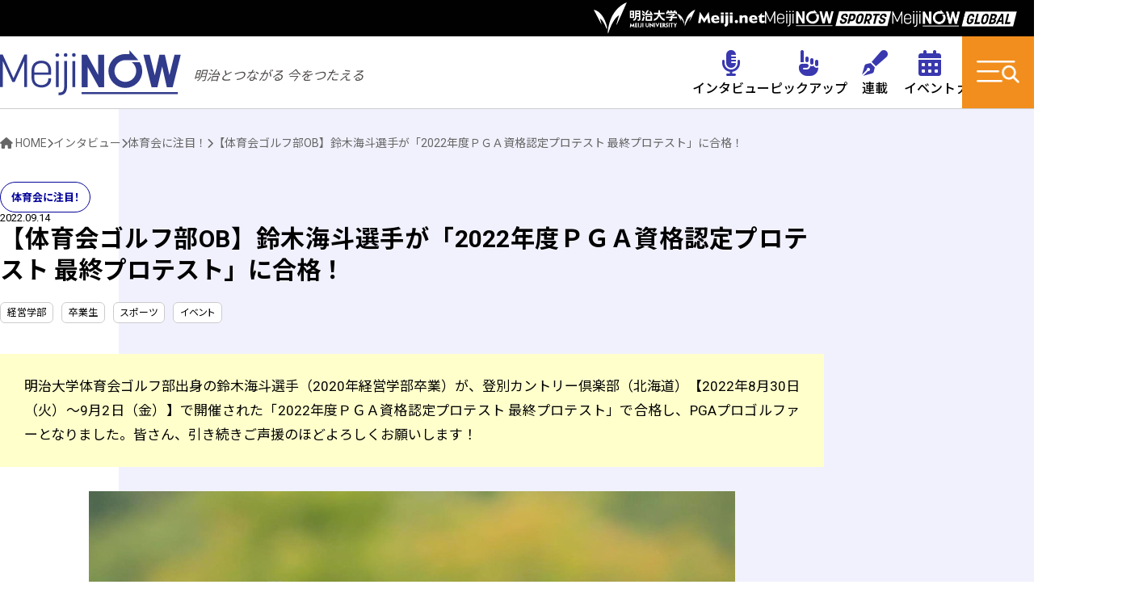

--- FILE ---
content_type: text/html; charset=UTF-8
request_url: https://meijinow.jp/activity/club/75672
body_size: 42250
content:
<!DOCTYPE html>
<html lang="ja">
<head>
<!-- Google Tag Manager -->
<script>(function(w,d,s,l,i){w[l]=w[l]||[];w[l].push({'gtm.start':
new Date().getTime(),event:'gtm.js'});var f=d.getElementsByTagName(s)[0],
j=d.createElement(s),dl=l!='dataLayer'?'&l='+l:'';j.async=true;j.src=
'https://www.googletagmanager.com/gtm.js?id='+i+dl;f.parentNode.insertBefore(j,f);
})(window,document,'script','dataLayer','GTM-P56ZH8C');</script>
<!-- End Google Tag Manager -->
    <meta charset="utf-8">
    <meta name="viewport" content="width=device-width,initial-scale=1,viewport-fit=cover">
    <meta name="keywords" content="meiji now">
    <meta name="description" content="明治大学が運営する情報サイト「Meiji NOW」。幅広く活動する明大生の「今」や、大学ニュース、卒業生の活躍などをお伝えします。">

    <!-- Favicon -->
    <link rel="icon" sizes="any" href="/favicon.ico">
    <link rel="apple-touch-icon" sizes="180x180" href="/apple-touch-icon.png">
    <!-- Stylesheet -->
    <link rel="stylesheet" href="https://use.fontawesome.com/releases/v6.4.2/css/all.css">
    <link rel="stylesheet" href="/assets_meijinow/css/swiper-bundle.css" media="screen and (max-width:768px)">
    <link rel="stylesheet" href="/assets_meijinow/css/style.css?20251119" type="text/css" media="all">

    <!-- OGP -->
	<meta property="og:type"        content="article">
	    <meta property="og:locale"      content="ja_JP">

    <meta property="og:description" content="明治大学が運営する情報サイト「Meiji NOW」。幅広く活動する明大生の「今」や、大学ニュース、卒業生の活躍などをお伝えします。">
						<meta property="og:url"         content="https://meijinow.jp/activity/club/75672">
			
            <meta property="og:title"       content="【体育会ゴルフ部OB】鈴木海斗選手が「2022年度ＰＧＡ資格認定プロテスト 最終プロテスト」に合格！ ｜明治大学">
        <meta property="og:image"       content="https://meijinow.jp/wp-content/uploads/2022/09/sports108_04.jpg">
        <meta property="og:site_name"   content="Meiji NOW　明治大学の情報サイト｜明治大学">
    <meta name="twitter:card" content="summary_large_image">
						<link rel="canonical" href="https://meijinow.jp/activity/club/75672">
			

    <title>【体育会ゴルフ部OB】鈴木海斗選手が「2022年度ＰＧＡ資格認定プロテスト 最終プロテスト」に合格！ | Meiji NOW</title>
<meta name='robots' content='max-image-preview:large' />
	<style>img:is([sizes="auto" i], [sizes^="auto," i]) { contain-intrinsic-size: 3000px 1500px }</style>
	<script type="text/javascript" id="wpp-js" src="https://meijinow.jp/wp-content/plugins/wordpress-popular-posts/assets/js/wpp.min.js?ver=7.2.0" data-sampling="0" data-sampling-rate="100" data-api-url="https://meijinow.jp/wp-json/wordpress-popular-posts" data-post-id="75672" data-token="4551f73604" data-lang="0" data-debug="0"></script>
<script type="text/javascript">
/* <![CDATA[ */
window._wpemojiSettings = {"baseUrl":"https:\/\/s.w.org\/images\/core\/emoji\/15.0.3\/72x72\/","ext":".png","svgUrl":"https:\/\/s.w.org\/images\/core\/emoji\/15.0.3\/svg\/","svgExt":".svg","source":{"concatemoji":"https:\/\/meijinow.jp\/wp-includes\/js\/wp-emoji-release.min.js?ver=6.7.1"}};
/*! This file is auto-generated */
!function(i,n){var o,s,e;function c(e){try{var t={supportTests:e,timestamp:(new Date).valueOf()};sessionStorage.setItem(o,JSON.stringify(t))}catch(e){}}function p(e,t,n){e.clearRect(0,0,e.canvas.width,e.canvas.height),e.fillText(t,0,0);var t=new Uint32Array(e.getImageData(0,0,e.canvas.width,e.canvas.height).data),r=(e.clearRect(0,0,e.canvas.width,e.canvas.height),e.fillText(n,0,0),new Uint32Array(e.getImageData(0,0,e.canvas.width,e.canvas.height).data));return t.every(function(e,t){return e===r[t]})}function u(e,t,n){switch(t){case"flag":return n(e,"\ud83c\udff3\ufe0f\u200d\u26a7\ufe0f","\ud83c\udff3\ufe0f\u200b\u26a7\ufe0f")?!1:!n(e,"\ud83c\uddfa\ud83c\uddf3","\ud83c\uddfa\u200b\ud83c\uddf3")&&!n(e,"\ud83c\udff4\udb40\udc67\udb40\udc62\udb40\udc65\udb40\udc6e\udb40\udc67\udb40\udc7f","\ud83c\udff4\u200b\udb40\udc67\u200b\udb40\udc62\u200b\udb40\udc65\u200b\udb40\udc6e\u200b\udb40\udc67\u200b\udb40\udc7f");case"emoji":return!n(e,"\ud83d\udc26\u200d\u2b1b","\ud83d\udc26\u200b\u2b1b")}return!1}function f(e,t,n){var r="undefined"!=typeof WorkerGlobalScope&&self instanceof WorkerGlobalScope?new OffscreenCanvas(300,150):i.createElement("canvas"),a=r.getContext("2d",{willReadFrequently:!0}),o=(a.textBaseline="top",a.font="600 32px Arial",{});return e.forEach(function(e){o[e]=t(a,e,n)}),o}function t(e){var t=i.createElement("script");t.src=e,t.defer=!0,i.head.appendChild(t)}"undefined"!=typeof Promise&&(o="wpEmojiSettingsSupports",s=["flag","emoji"],n.supports={everything:!0,everythingExceptFlag:!0},e=new Promise(function(e){i.addEventListener("DOMContentLoaded",e,{once:!0})}),new Promise(function(t){var n=function(){try{var e=JSON.parse(sessionStorage.getItem(o));if("object"==typeof e&&"number"==typeof e.timestamp&&(new Date).valueOf()<e.timestamp+604800&&"object"==typeof e.supportTests)return e.supportTests}catch(e){}return null}();if(!n){if("undefined"!=typeof Worker&&"undefined"!=typeof OffscreenCanvas&&"undefined"!=typeof URL&&URL.createObjectURL&&"undefined"!=typeof Blob)try{var e="postMessage("+f.toString()+"("+[JSON.stringify(s),u.toString(),p.toString()].join(",")+"));",r=new Blob([e],{type:"text/javascript"}),a=new Worker(URL.createObjectURL(r),{name:"wpTestEmojiSupports"});return void(a.onmessage=function(e){c(n=e.data),a.terminate(),t(n)})}catch(e){}c(n=f(s,u,p))}t(n)}).then(function(e){for(var t in e)n.supports[t]=e[t],n.supports.everything=n.supports.everything&&n.supports[t],"flag"!==t&&(n.supports.everythingExceptFlag=n.supports.everythingExceptFlag&&n.supports[t]);n.supports.everythingExceptFlag=n.supports.everythingExceptFlag&&!n.supports.flag,n.DOMReady=!1,n.readyCallback=function(){n.DOMReady=!0}}).then(function(){return e}).then(function(){var e;n.supports.everything||(n.readyCallback(),(e=n.source||{}).concatemoji?t(e.concatemoji):e.wpemoji&&e.twemoji&&(t(e.twemoji),t(e.wpemoji)))}))}((window,document),window._wpemojiSettings);
/* ]]> */
</script>
<script type="text/javascript" src="https://meijinow.jp/wp-includes/js/jquery/jquery.min.js?ver=3.7.1" id="jquery-core-js"></script>
<script type="text/javascript" src="https://meijinow.jp/wp-includes/js/jquery/jquery-migrate.min.js?ver=3.4.1" id="jquery-migrate-js"></script>
<script type="text/javascript" src="https://meijinow.jp/wp-content/plugins/simple-tags/assets/frontend/js/frontend.js?ver=3.28.1" id="taxopress-frontend-js-js"></script>
            <style id="wpp-loading-animation-styles">@-webkit-keyframes bgslide{from{background-position-x:0}to{background-position-x:-200%}}@keyframes bgslide{from{background-position-x:0}to{background-position-x:-200%}}.wpp-widget-block-placeholder,.wpp-shortcode-placeholder{margin:0 auto;width:60px;height:3px;background:#dd3737;background:linear-gradient(90deg,#dd3737 0%,#571313 10%,#dd3737 100%);background-size:200% auto;border-radius:3px;-webkit-animation:bgslide 1s infinite linear;animation:bgslide 1s infinite linear}</style>
            <!--	<style>
	.article_card_tag{
		margin: 0 2px 2px 0;
	}
	</style>-->
</head>
<body>
<!-- Google Tag Manager (noscript) -->
<noscript><iframe src="https://www.googletagmanager.com/ns.html?id=GTM-P56ZH8C"
height="0" width="0" style="display:none;visibility:hidden"></iframe></noscript>
<!-- End Google Tag Manager (noscript) -->
<header>
    <ul class="header_upper">
        <li>
            <a href="https://www.meiji.ac.jp/" rel="external">
                <picture>
                    <source srcset="/assets_meijinow/images/logo/header_logo_meiji.svg" width="57.6" media="(max-width: 768px)">
                    <img src="/assets_meijinow/images/logo/header_logo_meiji.svg" alt="明治大学">
                </picture>
            </a>
        </li>
        <li>
            <a href="https://www.meiji.net/" rel="external">
                <picture>
                    <source srcset="/assets_meijinow/images/logo/header_logo_meijinet.svg" width="62" media="(max-width: 768px)">
                    <img src="/assets_meijinow/images/logo/header_logo_meijinet.svg" alt="Meiji.net">
                </picture>
            </a>
        </li>
        <li>
            <a href="/sports" target="_blank">
                <picture>
                    <source srcset="/assets_meijinow/images/logo/header_logo_meijinow_sports.svg" width="86.4" media="(max-width: 768px)">
                    <img src="/assets_meijinow/images/logo/header_logo_meijinow_sports.svg" alt="MeijiNOW SPORTS">
                </picture>
            </a>
        </li>
        <li>
            <a href="/global" target="_blank">
                <picture>
                    <source srcset="/assets_meijinow/images/logo/header_logo_meijinow_global.svg" width="89.1" media="(max-width: 768px)">
                    <img src="/assets_meijinow/images/logo/header_logo_meijinow_global.svg" alt="MeijiNOW GLOBAL">
                </picture>
            </a>
        </li>
    </ul>
    <div class="header_lower">
    <h1><a href="/"><span>Meiji NOW　明治とつながる 今をつたえる。</span></a></h1>
    <ul class="header_nav">
        <li class="header_nav_main"><a href="/nav/g-interview"><i class="fa-solid fa-microphone-lines"></i><span>インタビュー</span></a>
            <div class="submenu">
                <div class="submenu_inner">
                    <ul class="g-interview-links">
						<li><a href="/activity/meijing">Meijing</a></li>
                        <li><a href="https://meijinow.jp/./article/konohito">この人に聞く</a></li><li><a href="https://meijinow.jp/./article/ikiru">ここに生きる</a></li><li><a href="https://meijinow.jp/./study/school">ガクブ探訪</a></li><li><a href="https://meijinow.jp/./study/seminar">ようこそ研究室へ</a></li><li><a href="https://meijinow.jp/./study/certification">資格取得体験記</a></li><li><a href="https://meijinow.jp/./study/exam">受験体験記</a></li><li><a href="https://meijinow.jp/./abroad/international">留学生スタイル</a></li><li><a href="https://meijinow.jp/./abroad/world">世界で学ぶ！</a></li><li><a href="https://meijinow.jp/./jobhunting/job">就職活動体験記</a></li><li><a href="https://meijinow.jp/./jobhunting/internship">インターンシップ体験記</a></li><li><a href="https://meijinow.jp/./senior/interview">スペシャル・インタビュー</a></li><li><a href="https://meijinow.jp/./senior/obog">OB・OG奮闘記</a></li><li><a href="https://meijinow.jp/./senior/adminstaff">明大職員に聞く！</a></li><li><a href="https://meijinow.jp/./activity/club">体育会に注目！</a></li><li><a href="https://meijinow.jp/./activity/circle">サークルガイド</a></li><li><a href="https://meijinow.jp/./activity/focus">明大生にフォーカス</a></li><li><a href="https://meijinow.jp/./activity/meijing">Meijing</a></li>                    </ul>
		<style>
			.submenu_inner .g-interview-links li:last-child{
				display: none;
			}
		</style>
                </div>
            </div>
        </li>
        <li class="header_nav_main"><a href="/#top_pickup"><i class="fa-solid fa-hand-point-up"></i><span>ピックアップ</span></a></li>
        <!--<li class="header_nav_main"><a href="/nav/g-feature"><i class="fa-solid fa-book-open"></i><span>特集</span></a>
        </li>-->
        <li class="header_nav_main"><a href="/nav/g-serialization"><i class="fa-solid fa-pen-fancy"></i><span>連載</span></a>
            <div class="submenu">
                <div class="submenu_inner">
                    <ul>
                        <li><a href="https://meijinow.jp/./article/toratubasa">「虎に翼」今週の解説</a></li><li><a href="https://meijinow.jp/./article/rondan">論壇</a></li><li><a href="https://meijinow.jp/./article/shunpu">駿風</a></li><li><a href="https://meijinow.jp/./article/zoomup">ズームアップ</a></li><li><a href="https://meijinow.jp/./article/soudan">相談室の窓から</a></li><li><a href="https://meijinow.jp/./article/history">目で見る明治大学の歩み</a></li><li><a href="https://meijinow.jp/./article/hondana">本棚</a></li><li><a href="https://meijinow.jp/./article/shisaku">思索の樹海</a></li>                    </ul>
                </div>
            </div>
        </li>
        <li class="header_nav_main"><a href="/nav/g-event"><i class="fa-solid fa-calendar-days"></i><span>イベント</span></a></li>
        <li class="header_nav_main"><a href="/nav/g-news"><i class="fa-solid fa-graduation-cap"></i><span>大学ニュース</span></a>
            <div class="submenu">
                <div class="submenu_inner">
                    <ul>
                        <li><a href="https://meijinow.jp/./meidainews/education">教育</a></li><li><a href="https://meijinow.jp/./meidainews/research">研究</a></li><li><a href="https://meijinow.jp/./meidainews/campus">学生生活</a></li><li><a href="https://meijinow.jp/./meidainews/athletics">スポーツ</a></li><li><a href="https://meijinow.jp/./meidainews/global">国際</a></li><li><a href="https://meijinow.jp/./meidainews/social">社会連携</a></li><li><a href="https://meijinow.jp/./meidainews/trend">大学動向</a></li><li><a href="https://meijinow.jp/./meidainews/career">就職・キャリア</a></li><li><a href="https://meijinow.jp/./meidainews/examination">入試</a></li><li><a href="https://meijinow.jp/./meidainews/alumni">校友</a></li><li><a href="https://meijinow.jp/./meidainews/parents">父母</a></li><li><a href="https://meijinow.jp/./meidainews/activity-meidainews">学生・教職員の活躍</a></li><li><a href="https://meijinow.jp/./meidainews/publication">教職員の刊行物紹介</a></li><li><a href="https://meijinow.jp/./meidainews/news">ニュース</a></li><li><a href="https://meijinow.jp/./meidainews/information">インフォメーション</a></li>                    </ul>
                </div>
            </div>
        </li>
    </ul>
</div>

  	<a href="/#top_pickup" class="header_pickup"><i class="fa-solid fa-hand-point-up"></i><span>Pick Up</span></a>
    <div class="header_nav_btn">
        <input type="checkbox" name="menuSwitch" autocomplete="off" id="menuSwitch" class="input_menuSwitch">
        <label for="menuSwitch" id="menuTogglerLabel" class="label_menuSwitch"></label>
    </div>
    <nav class="toggleNav">
        <div class="searchbox">
            <form action="/refine" method="get">
                <input type="search" placeholder="検索ワード" name="keyword" value="">
                <input type="submit" value="&#xf002;" class="fas">
            </form>
        </div>
        <div class="nav_categories">
            <h3>Categories</h3>
            <ul class="flex">
                    <li><a href="/#top_pickup">ピックアップ</a></li>
                    <li><a href="/nav/g-interview">インタビュー</a></li>
                    <li><a href="/nav/g-feature">特集</a></li>
                    <li><a href="/nav/g-serialization">連載</a></li>
                    <li><a href="/nav/g-event">イベント</a></li>
                    <li><a href="/nav/g-news">大学ニュース</a></li>
                </ul>
            <!--<ul class="flex">
  <li><a href="/study/school">ガクブ探訪</a></li>
  <li><a href="/study/seminar">ようこそ研究室へ</a></li>
  <li><a href="/study/certification">資格取得体験記</a></li>
  <li><a href="/study/exam">受験体験記</a></li>
  <li><a href="/jobhunting/job">就職活動体験記</a></li>
  <li><a href="/jobhunting/internship">インターンシップ体験記</a></li>
  <li><a href="/senior/interview">スペシャル・インタビュー</a></li>
  <li><a href="/senior/obog">OB・OG奮闘記</a></li>
  <li><a href="/senior/adminstaff">明大職員に聞く！</a></li>
  <li><a href="/activity/club">体育会に注目！</a></li>
  <li><a href="/activity/circle">サークルガイド</a></li>
  <li><a href="/activity/focus">明大生にフォーカス</a></li>
            </ul>
            <ul class="flex">
  <li><a href="/study/event">参加できるイベント・講座</a></li>
            </ul>
            <ul class="flex">
  <li><a href="/meidainews/athletics">スポーツ</a></li>
  <li><a href="/meidainews/activity-meidainews">学生・教職員の活躍</a></li>
  <li><a href="/meidainews/campus">学生生活</a></li>
  <li><a href="/meidainews/publication">教職員の刊行物紹介</a></li>
  <li><a href="/meidainews/education">教育</a></li>
  <li><a href="/meidainews/alumni">校友</a></li>
  <li><a href="/meidainews/parents">父母</a></li>
  <li><a href="/meidainews/research">研究</a></li>
  <li><a href="/meidainews/social">社会連携</a></li>
  <li><a href="/meidainews/news">ニュース</a></li>
  <li><a href="/meidainews/information">インフォメーション</a></li>
            </ul>-->
        </div>
        <ul class="nav_policy">
            <li><a href="https://www.meiji.ac.jp/bunsho/personal_inf/kojin_1.html" rel="external">プライバシーポリシー</a></li>
            <li><a href="/about">このサイトについて</a></li>
        </ul>
        <ul class="nav_sns">
            <!--<li><a href="#" rel="external"><i class="fa-brands fa-facebook"></i></a></li>-->
            <li><a href="https://twitter.com/meiji_now" rel="external"><i class="fa-brands fa-x-twitter"></i></a></li>
        </ul>
        <ul class="nav_logo">
            <li><a href="/"><img src="/assets_meijinow/images/logo/logo_menu.svg" alt="MeijiNOW"></a></li>
            <li><a href="http://www.meiji.ac.jp/" rel="external"><img src="/assets_meijinow/images/logo/logo_meiji_nav.svg" alt="明治大学"></a></li>
        </ul>
    </nav>
</header>
    <main>
        <article id="migrate" class="contents_article">
    <ol class="breadcrumb">
        <li><a href="/"><i class="fa-solid fa-house"></i>HOME</a></li>
        <li><a href="/nav/g-interview">インタビュー</a></li>
        <li><a href="https://meijinow.jp/./activity/club">体育会に注目！</a></li>
        <li>【体育会ゴルフ部OB】鈴木海斗選手が「2022年度ＰＧＡ資格認定プロテスト 最終プロテスト」に合格！</li>
    </ol>

    <div class="contents_inner">
                        <div class="article_heading">
            <span class="article_card_acategory_tag student">体育会に注目！</span>
            <div class="article_card_date">2022.09.14</div>
            <h1>【体育会ゴルフ部OB】鈴木海斗選手が「2022年度ＰＧＡ資格認定プロテスト 最終プロテスト」に合格！</h1>
            <!--<span class="article_card_tag"><a href="#">明大生にフォーカス</a></span>-->
            <span class="article_card_tag"><a href="https://meijinow.jp/tag/ba">経営学部</a></span><span class="article_card_tag"><a href="https://meijinow.jp/tag/graduate">卒業生</a></span><span class="article_card_tag"><a href="https://meijinow.jp/tag/sports">スポーツ</a></span><span class="article_card_tag"><a href="https://meijinow.jp/tag/event">イベント</a></span>        </div>
                    <div class="article_mainimage"><img src="https://meijinow.jp/wp-content/uploads/2022/09/sports108_04.jpg" alt=""></div>
        <div class="LeadText">明治大学体育会ゴルフ部出身の鈴木海斗選手（2020年経営学部卒業）が、登別カントリー倶楽部（北海道）【2022年8月30日（火）～9月2日（金）】で開催された「2022年度ＰＧＡ資格認定プロテスト 最終プロテスト」で合格し、PGAプロゴルファーとなりました。皆さん、引き続きご声援のほどよろしくお願いします！</div>
<div class="photoCaption"><img fetchpriority="high" decoding="async" class="aligncenter size-full wp-image-75859" src="https://meijinow.jp/wp-content/uploads/2022/09/sports108_02.jpg" alt="" width="800" height="533" srcset="https://meijinow.jp/wp-content/uploads/2022/09/sports108_02.jpg 800w, https://meijinow.jp/wp-content/uploads/2022/09/sports108_02-768x512.jpg 768w" sizes="(max-width: 800px) 100vw, 800px" /><span class="varCaption">鈴木海斗選手（2020年経営学部卒業）</span></div>
<h2>鈴木海斗選手のコメント</h2>
<p>2020年に経営学部を卒業しました鈴木海斗と申します。このたび、北海道の登別カントリークラブにて行われたPGA資格認定プロテストにおきまして、30位タイで合格することができました。</p>
<div class="photoCaption"><img decoding="async" class="aligncenter size-full wp-image-75860" src="https://meijinow.jp/wp-content/uploads/2022/09/sports108_03.jpg" alt="" width="450" height="600" /> <span class="varCaption">中央：鈴木海斗選手</span></div>
<p>明治大学では4年間体育会ゴルフ部員として活動をさせていただき、その後一度ゴルフから離れて大阪で2年間テレビ番組制作の仕事に携わっておりました。しかし、同世代でプロとして活躍する友人を目にして、「私も挑戦してみよう！」と思い退社いたしました。退社からテストまで半年間という短い期間でしたが、合格できたことは大きな自信になりました。これからはツアーで活躍できるよう、より一層精進してまいります。</p>
<div class="photoCaption"><img decoding="async" class="aligncenter size-full wp-image-75858" src="https://meijinow.jp/wp-content/uploads/2022/09/sports108_01.jpg" alt="" width="800" height="534" srcset="https://meijinow.jp/wp-content/uploads/2022/09/sports108_01.jpg 800w, https://meijinow.jp/wp-content/uploads/2022/09/sports108_01-768x513.jpg 768w" sizes="(max-width: 800px) 100vw, 800px" /> <span class="varCaption">©PGA</span></div>
<ul class="RelatedLink">
<li><a href="https://www.pgatour.jp/protest/2022/" target="_blank" rel="noopener">2022年度ＰＧＡ資格認定プロテスト ホームぺージ</a></li>
<li><a href="https://www.pgatour.jp/protest/2022/game_information/result/" target="_blank" rel="noopener">2022年度ＰＧＡ資格認定プロテスト【最終日結果】</a></li>
</ul>
<ul class="RelatedLink">
<li><a href="http://www.meijigolf.com/" target="_blank" rel="noopener">体育会ゴルフ部 公式ホームページ</a></li>
<li><a href="https://www.instagram.com/meijigolfteam" target="_blank" rel="noopener">体育会ゴルフ部 公式Instagram</a></li>
<li><a href="https://fundexapp.jp/meiji/exp/expForSports.htm" target="_blank" rel="noopener">体育会へのご支援（未来サポーター募金 スポーツサポート資金）</a></li>
</ul>
<div class="Notice">※ページの内容や掲載者のプロフィールなどは、記事公開当時のものです<br />
※記事中に掲載した写真は撮影時のみマスクを外すなどの配慮をしております</div>
<div class="twitter-announce">
<div class="twitter-announce-title">MEIJI NOWのTwitterアカウントをフォローしよう！</div>
<p>MEIJI NOWでは、Twitterアカウント（<a href="https://twitter.com/meiji_now" target="_blank" rel="noopener"><b>@meiji_now</b></a>）で日々の更新情報をお知らせしています。Twitterをご利用の方は、以下のボタンからMEIJI NOW公式アカウントをフォローして、情報収集にご活用ください。</p>
<div class="twitter-follow-button"><a class="twitter-follow-button" href="https://twitter.com/meiji_now" data-show-count="false" data-size="large">Follow @meiji_now</a> <script>!function(d,s,id){var js,fjs=d.getElementsByTagName(s)[0],p=/^http:/.test(d.location)?'http':'https';if(!d.getElementById(id)){js=d.createElement(s);js.id=id;js.src=p+'://platform.twitter.com/widgets.js';fjs.parentNode.insertBefore(js,fjs);}}(document, 'script', 'twitter-wjs');</script></div>
</div>
        <p class="note">※ページの内容や掲載者のプロフィールなどは、記事公開当時のものです</p>

        <div class="article_sns">
            <div>この記事をシェア</div>
            <ul>
                <li><a href="" rel="noopener" target="_blank" class="fb"><i class="fa-brands fa-facebook"></i></a></li>
                <li><a href="" rel="noopener" target="_blank" class="tw"><i class="fa-brands fa-x-twitter"></i></a></li>
            </ul>
        </div>
        
        <div class="article_footer_link">
            <div class="article_footer_link_title">関連記事</div>
<ul class="article_list">
    <div class="slider_article_footer">
        <div class="swiper-wrapper">
                                <li class="article_card medium swiper-slide">
                        <div class="article_card_image"><a href="https://meijinow.jp/activity/club/92096"><img src="https://meijinow.jp/wp-content/uploads/2024/03/202401_2.jpg" alt=""></a></div>
                        <div class="article_card_date">2024.03.12</div>
                        <div class="article_card_text"><a href="https://meijinow.jp/activity/club/92096">創部100周年 歴史的快挙の立役者｜体育会ホッケー部・大岡凌磨選手</a></div>
                        <span class="article_card_tag"><a href="https://meijinow.jp/./activity/club">体育会に注目！</a></span>
                    </li>
                                        <li class="article_card medium swiper-slide">
                        <div class="article_card_image"><a href="https://meijinow.jp/activity/club/92101"><img src="https://meijinow.jp/wp-content/uploads/2024/03/202312_2.jpg" alt=""></a></div>
                        <div class="article_card_date">2024.03.06</div>
                        <div class="article_card_text"><a href="https://meijinow.jp/activity/club/92101">【体育会水泳部（水球部門）】越智大介選手「“絶対的エース”チームを導き日本一へ」</a></div>
                        <span class="article_card_tag"><a href="https://meijinow.jp/./activity/club">体育会に注目！</a></span>
                    </li>
                                        <li class="article_card medium swiper-slide">
                        <div class="article_card_image"><a href="https://meijinow.jp/activity/club/92569"><img src="https://meijinow.jp/wp-content/uploads/2024/02/sports145_1-1.jpg" alt=""></a></div>
                        <div class="article_card_date">2024.02.15</div>
                        <div class="article_card_text"><a href="https://meijinow.jp/activity/club/92569">【体育会卓球部】戸上隼輔選手がパリ五輪日本代表選手に選出されました！</a></div>
                        <span class="article_card_tag"><a href="https://meijinow.jp/./activity/club">体育会に注目！</a></span>
                    </li>
                            </div>
    </div>
</ul>
        </div>

        <!-- /.contents_inner --></div>
</article>

    </main>
<footer id="footer">
    <div class="footer_inner">
        <div class="footer_logoarea">
            <h2><a href="/"><img src="/assets_meijinow/images/logo/logo_footer.svg" alt="MEIJI NOW メイジナウ"></a></h2>
            <ul class="nav_sns">
                <!--<li><a href="#" rel="external"><i class="fa-brands fa-facebook"></i></a></li>-->
                <li><a href="https://twitter.com/meiji_now" rel="external"><i class="fa-brands fa-x-twitter"></i></a></li>
            </ul>
            <ul class="footer_policy">
                <li><a href="https://www.meiji.ac.jp/bunsho/personal_inf/kojin_1.html" rel="external">プライバシーポリシー</a></li>
                <li><a href="/about">このサイトについて</a></li>
            </ul>
        </div>
        <div class="footer_categories">
            <h3>Categories</h3>
            <div class="flex">
                <ul>
                    <li><a href="/nav/g-interview">インタビュー</a></li>					
                    <li><a href="/#top_pickup">ピックアップ</a></li>
                    <!--<li><a href="/nav/g-feature">特集</a></li>-->
                    <li><a href="/nav/g-serialization">連載</a></li>
                    <li><a href="/nav/g-event">イベント</a></li>
                    <li><a href="/nav/g-news">大学ニュース</a></li>
                </ul>
            </div>
        </div>
        <div class="footer_link">
            <h3>Link</h3>
            <ul class="nav_related">
                <li><a href="http://www.meiji.ac.jp/" rel="external">明治大学<i class="fa-solid fa-up-right-from-square"></i></a></li>
                <li><a href="https://www.meiji.net/" rel="external">Meiji.net<i class="fa-solid fa-up-right-from-square"></i></a></li>
                <li><a href="https://meisupo.net/" rel="external">明大スポーツ新聞部<i class="fa-solid fa-up-right-from-square"></i></a></li>
            </ul>
        </div>
        <p class="copyright"><small>&copy; Meiji University, Allrights reserved.</small></p>
    </div>
    <div class="pagetop"><a href="#"><i class="fa-solid fa-arrow-up"></i></a></div>
</footer>

<nav class="fixed-menu">
  <div class="fixed-menu__inner">
    <div class="fixed-menu-item"><a href="/nav/g-interview"><i class="fa-solid fa-microphone-lines"></i><span>インタビュー</span></a></div>
    <div class="fixed-menu-item"><a href="/nav/g-news"><i class="fa-solid fa-graduation-cap"></i><span>大学ニュース</span></a></div>
    <div class="fixed-menu-item"><a href="/nav/g-event"><i class="fa-solid fa-calendar-days"></i><span>イベント</span></a></div>
    <div class="fixed-menu-item"><a href="/nav/g-serialization"><i class="fa-solid fa-pen-fancy"></i><span>連載</span></a></div>
  </div>
</nav>

<script src="/assets_meijinow/js/jquery-3.4.1.min.js"></script>
<script src="/assets_meijinow/js/swiper-bundle.min.js"></script>
<script src="/assets_meijinow/js/swiper_setting.js"></script>
<script src="/assets_meijinow/js/common.js"></script>
<script src="/assets_meijinow/js/others.js"></script>
<style id='wp-emoji-styles-inline-css' type='text/css'>

	img.wp-smiley, img.emoji {
		display: inline !important;
		border: none !important;
		box-shadow: none !important;
		height: 1em !important;
		width: 1em !important;
		margin: 0 0.07em !important;
		vertical-align: -0.1em !important;
		background: none !important;
		padding: 0 !important;
	}
</style>
<link rel='stylesheet' id='wp-block-library-css' href='https://meijinow.jp/wp-includes/css/dist/block-library/style.min.css?ver=6.7.1' type='text/css' media='all' />
<style id='filebird-block-filebird-gallery-style-inline-css' type='text/css'>
ul.filebird-block-filebird-gallery{margin:auto!important;padding:0!important;width:100%}ul.filebird-block-filebird-gallery.layout-grid{display:grid;grid-gap:20px;align-items:stretch;grid-template-columns:repeat(var(--columns),1fr);justify-items:stretch}ul.filebird-block-filebird-gallery.layout-grid li img{border:1px solid #ccc;box-shadow:2px 2px 6px 0 rgba(0,0,0,.3);height:100%;max-width:100%;-o-object-fit:cover;object-fit:cover;width:100%}ul.filebird-block-filebird-gallery.layout-masonry{-moz-column-count:var(--columns);-moz-column-gap:var(--space);column-gap:var(--space);-moz-column-width:var(--min-width);columns:var(--min-width) var(--columns);display:block;overflow:auto}ul.filebird-block-filebird-gallery.layout-masonry li{margin-bottom:var(--space)}ul.filebird-block-filebird-gallery li{list-style:none}ul.filebird-block-filebird-gallery li figure{height:100%;margin:0;padding:0;position:relative;width:100%}ul.filebird-block-filebird-gallery li figure figcaption{background:linear-gradient(0deg,rgba(0,0,0,.7),rgba(0,0,0,.3) 70%,transparent);bottom:0;box-sizing:border-box;color:#fff;font-size:.8em;margin:0;max-height:100%;overflow:auto;padding:3em .77em .7em;position:absolute;text-align:center;width:100%;z-index:2}ul.filebird-block-filebird-gallery li figure figcaption a{color:inherit}

</style>
<style id='classic-theme-styles-inline-css' type='text/css'>
/*! This file is auto-generated */
.wp-block-button__link{color:#fff;background-color:#32373c;border-radius:9999px;box-shadow:none;text-decoration:none;padding:calc(.667em + 2px) calc(1.333em + 2px);font-size:1.125em}.wp-block-file__button{background:#32373c;color:#fff;text-decoration:none}
</style>
<style id='global-styles-inline-css' type='text/css'>
:root{--wp--preset--aspect-ratio--square: 1;--wp--preset--aspect-ratio--4-3: 4/3;--wp--preset--aspect-ratio--3-4: 3/4;--wp--preset--aspect-ratio--3-2: 3/2;--wp--preset--aspect-ratio--2-3: 2/3;--wp--preset--aspect-ratio--16-9: 16/9;--wp--preset--aspect-ratio--9-16: 9/16;--wp--preset--color--black: #000000;--wp--preset--color--cyan-bluish-gray: #abb8c3;--wp--preset--color--white: #ffffff;--wp--preset--color--pale-pink: #f78da7;--wp--preset--color--vivid-red: #cf2e2e;--wp--preset--color--luminous-vivid-orange: #ff6900;--wp--preset--color--luminous-vivid-amber: #fcb900;--wp--preset--color--light-green-cyan: #7bdcb5;--wp--preset--color--vivid-green-cyan: #00d084;--wp--preset--color--pale-cyan-blue: #8ed1fc;--wp--preset--color--vivid-cyan-blue: #0693e3;--wp--preset--color--vivid-purple: #9b51e0;--wp--preset--gradient--vivid-cyan-blue-to-vivid-purple: linear-gradient(135deg,rgba(6,147,227,1) 0%,rgb(155,81,224) 100%);--wp--preset--gradient--light-green-cyan-to-vivid-green-cyan: linear-gradient(135deg,rgb(122,220,180) 0%,rgb(0,208,130) 100%);--wp--preset--gradient--luminous-vivid-amber-to-luminous-vivid-orange: linear-gradient(135deg,rgba(252,185,0,1) 0%,rgba(255,105,0,1) 100%);--wp--preset--gradient--luminous-vivid-orange-to-vivid-red: linear-gradient(135deg,rgba(255,105,0,1) 0%,rgb(207,46,46) 100%);--wp--preset--gradient--very-light-gray-to-cyan-bluish-gray: linear-gradient(135deg,rgb(238,238,238) 0%,rgb(169,184,195) 100%);--wp--preset--gradient--cool-to-warm-spectrum: linear-gradient(135deg,rgb(74,234,220) 0%,rgb(151,120,209) 20%,rgb(207,42,186) 40%,rgb(238,44,130) 60%,rgb(251,105,98) 80%,rgb(254,248,76) 100%);--wp--preset--gradient--blush-light-purple: linear-gradient(135deg,rgb(255,206,236) 0%,rgb(152,150,240) 100%);--wp--preset--gradient--blush-bordeaux: linear-gradient(135deg,rgb(254,205,165) 0%,rgb(254,45,45) 50%,rgb(107,0,62) 100%);--wp--preset--gradient--luminous-dusk: linear-gradient(135deg,rgb(255,203,112) 0%,rgb(199,81,192) 50%,rgb(65,88,208) 100%);--wp--preset--gradient--pale-ocean: linear-gradient(135deg,rgb(255,245,203) 0%,rgb(182,227,212) 50%,rgb(51,167,181) 100%);--wp--preset--gradient--electric-grass: linear-gradient(135deg,rgb(202,248,128) 0%,rgb(113,206,126) 100%);--wp--preset--gradient--midnight: linear-gradient(135deg,rgb(2,3,129) 0%,rgb(40,116,252) 100%);--wp--preset--font-size--small: 13px;--wp--preset--font-size--medium: 20px;--wp--preset--font-size--large: 36px;--wp--preset--font-size--x-large: 42px;--wp--preset--spacing--20: 0.44rem;--wp--preset--spacing--30: 0.67rem;--wp--preset--spacing--40: 1rem;--wp--preset--spacing--50: 1.5rem;--wp--preset--spacing--60: 2.25rem;--wp--preset--spacing--70: 3.38rem;--wp--preset--spacing--80: 5.06rem;--wp--preset--shadow--natural: 6px 6px 9px rgba(0, 0, 0, 0.2);--wp--preset--shadow--deep: 12px 12px 50px rgba(0, 0, 0, 0.4);--wp--preset--shadow--sharp: 6px 6px 0px rgba(0, 0, 0, 0.2);--wp--preset--shadow--outlined: 6px 6px 0px -3px rgba(255, 255, 255, 1), 6px 6px rgba(0, 0, 0, 1);--wp--preset--shadow--crisp: 6px 6px 0px rgba(0, 0, 0, 1);}:where(.is-layout-flex){gap: 0.5em;}:where(.is-layout-grid){gap: 0.5em;}body .is-layout-flex{display: flex;}.is-layout-flex{flex-wrap: wrap;align-items: center;}.is-layout-flex > :is(*, div){margin: 0;}body .is-layout-grid{display: grid;}.is-layout-grid > :is(*, div){margin: 0;}:where(.wp-block-columns.is-layout-flex){gap: 2em;}:where(.wp-block-columns.is-layout-grid){gap: 2em;}:where(.wp-block-post-template.is-layout-flex){gap: 1.25em;}:where(.wp-block-post-template.is-layout-grid){gap: 1.25em;}.has-black-color{color: var(--wp--preset--color--black) !important;}.has-cyan-bluish-gray-color{color: var(--wp--preset--color--cyan-bluish-gray) !important;}.has-white-color{color: var(--wp--preset--color--white) !important;}.has-pale-pink-color{color: var(--wp--preset--color--pale-pink) !important;}.has-vivid-red-color{color: var(--wp--preset--color--vivid-red) !important;}.has-luminous-vivid-orange-color{color: var(--wp--preset--color--luminous-vivid-orange) !important;}.has-luminous-vivid-amber-color{color: var(--wp--preset--color--luminous-vivid-amber) !important;}.has-light-green-cyan-color{color: var(--wp--preset--color--light-green-cyan) !important;}.has-vivid-green-cyan-color{color: var(--wp--preset--color--vivid-green-cyan) !important;}.has-pale-cyan-blue-color{color: var(--wp--preset--color--pale-cyan-blue) !important;}.has-vivid-cyan-blue-color{color: var(--wp--preset--color--vivid-cyan-blue) !important;}.has-vivid-purple-color{color: var(--wp--preset--color--vivid-purple) !important;}.has-black-background-color{background-color: var(--wp--preset--color--black) !important;}.has-cyan-bluish-gray-background-color{background-color: var(--wp--preset--color--cyan-bluish-gray) !important;}.has-white-background-color{background-color: var(--wp--preset--color--white) !important;}.has-pale-pink-background-color{background-color: var(--wp--preset--color--pale-pink) !important;}.has-vivid-red-background-color{background-color: var(--wp--preset--color--vivid-red) !important;}.has-luminous-vivid-orange-background-color{background-color: var(--wp--preset--color--luminous-vivid-orange) !important;}.has-luminous-vivid-amber-background-color{background-color: var(--wp--preset--color--luminous-vivid-amber) !important;}.has-light-green-cyan-background-color{background-color: var(--wp--preset--color--light-green-cyan) !important;}.has-vivid-green-cyan-background-color{background-color: var(--wp--preset--color--vivid-green-cyan) !important;}.has-pale-cyan-blue-background-color{background-color: var(--wp--preset--color--pale-cyan-blue) !important;}.has-vivid-cyan-blue-background-color{background-color: var(--wp--preset--color--vivid-cyan-blue) !important;}.has-vivid-purple-background-color{background-color: var(--wp--preset--color--vivid-purple) !important;}.has-black-border-color{border-color: var(--wp--preset--color--black) !important;}.has-cyan-bluish-gray-border-color{border-color: var(--wp--preset--color--cyan-bluish-gray) !important;}.has-white-border-color{border-color: var(--wp--preset--color--white) !important;}.has-pale-pink-border-color{border-color: var(--wp--preset--color--pale-pink) !important;}.has-vivid-red-border-color{border-color: var(--wp--preset--color--vivid-red) !important;}.has-luminous-vivid-orange-border-color{border-color: var(--wp--preset--color--luminous-vivid-orange) !important;}.has-luminous-vivid-amber-border-color{border-color: var(--wp--preset--color--luminous-vivid-amber) !important;}.has-light-green-cyan-border-color{border-color: var(--wp--preset--color--light-green-cyan) !important;}.has-vivid-green-cyan-border-color{border-color: var(--wp--preset--color--vivid-green-cyan) !important;}.has-pale-cyan-blue-border-color{border-color: var(--wp--preset--color--pale-cyan-blue) !important;}.has-vivid-cyan-blue-border-color{border-color: var(--wp--preset--color--vivid-cyan-blue) !important;}.has-vivid-purple-border-color{border-color: var(--wp--preset--color--vivid-purple) !important;}.has-vivid-cyan-blue-to-vivid-purple-gradient-background{background: var(--wp--preset--gradient--vivid-cyan-blue-to-vivid-purple) !important;}.has-light-green-cyan-to-vivid-green-cyan-gradient-background{background: var(--wp--preset--gradient--light-green-cyan-to-vivid-green-cyan) !important;}.has-luminous-vivid-amber-to-luminous-vivid-orange-gradient-background{background: var(--wp--preset--gradient--luminous-vivid-amber-to-luminous-vivid-orange) !important;}.has-luminous-vivid-orange-to-vivid-red-gradient-background{background: var(--wp--preset--gradient--luminous-vivid-orange-to-vivid-red) !important;}.has-very-light-gray-to-cyan-bluish-gray-gradient-background{background: var(--wp--preset--gradient--very-light-gray-to-cyan-bluish-gray) !important;}.has-cool-to-warm-spectrum-gradient-background{background: var(--wp--preset--gradient--cool-to-warm-spectrum) !important;}.has-blush-light-purple-gradient-background{background: var(--wp--preset--gradient--blush-light-purple) !important;}.has-blush-bordeaux-gradient-background{background: var(--wp--preset--gradient--blush-bordeaux) !important;}.has-luminous-dusk-gradient-background{background: var(--wp--preset--gradient--luminous-dusk) !important;}.has-pale-ocean-gradient-background{background: var(--wp--preset--gradient--pale-ocean) !important;}.has-electric-grass-gradient-background{background: var(--wp--preset--gradient--electric-grass) !important;}.has-midnight-gradient-background{background: var(--wp--preset--gradient--midnight) !important;}.has-small-font-size{font-size: var(--wp--preset--font-size--small) !important;}.has-medium-font-size{font-size: var(--wp--preset--font-size--medium) !important;}.has-large-font-size{font-size: var(--wp--preset--font-size--large) !important;}.has-x-large-font-size{font-size: var(--wp--preset--font-size--x-large) !important;}
:where(.wp-block-post-template.is-layout-flex){gap: 1.25em;}:where(.wp-block-post-template.is-layout-grid){gap: 1.25em;}
:where(.wp-block-columns.is-layout-flex){gap: 2em;}:where(.wp-block-columns.is-layout-grid){gap: 2em;}
:root :where(.wp-block-pullquote){font-size: 1.5em;line-height: 1.6;}
</style>
<link rel='stylesheet' id='wordpress-popular-posts-css-css' href='https://meijinow.jp/wp-content/plugins/wordpress-popular-posts/assets/css/wpp.css?ver=7.2.0' type='text/css' media='all' />
<link rel='stylesheet' id='taxopress-frontend-css-css' href='https://meijinow.jp/wp-content/plugins/simple-tags/assets/frontend/css/frontend.css?ver=3.28.1' type='text/css' media='all' />
</body>
</html>



--- FILE ---
content_type: application/javascript
request_url: https://meijinow.jp/assets_meijinow/js/swiper_setting.js
body_size: 3993
content:
// Mainvisual
// --------------------------------------------------------------------------------
const slider_mainvisual = new Swiper(".slider_mainvisual", {
  autoplay: {
    delay: 5000,
    pauseOnMouseEnter: true,
    },
  speed: 900,
  loop: true,
  effect: "creative",
  creativeEffect: {
    prev: {
      opacity: 0,
      translate: ["-4%", 0, -1],
      scale: .9,
    },
    next: {
      opacity: 0,
      translate: ["10%", 0, 0],
    },
  },
  pagination: {
    el: ".swiper-pagination",
    type: "fraction",
    renderFraction: function(){
      return '<span class="swiper-pagination-current"></span>｜<span class="swiper-pagination-total"></span>';
    },
  },
  navigation: {
    nextEl: ".swiper-button-next",
    prevEl: ".swiper-button-prev",
  },
});


// Interview
// --------------------------------------------------------------------------------
const slider_interview = new Swiper(".slider_interview", {
  effect: "slide",
  speed: 500,
  loop: true,
  slidesPerView: 1,
  centerMode: true,
  spaceBetween: 20,
  pagination: {
    el: ".swiper-pagination",
    type: "fraction",
    renderFraction: function(){
      return '<span class="swiper-pagination-current"></span>｜<span class="swiper-pagination-total"></span>';
    },
  },
  navigation: {
    nextEl: ".swiper-button-next",
    prevEl: ".swiper-button-prev",
  },
});


// Pickup
// --------------------------------------------------------------------------------
const slider_pickup = new Swiper(".slider_pickup", {
  speed: 700,
  //loop: true,
  effect: "slide",
  navigation: {
    nextEl: ".swiper-button-prev",
    prevEl: ".swiper-button-next",
  },
});


// Article Footer Slider (SP)
// --------------------------------------------------------------------------------
$(window).on('load resize', function(){
  var swiper; 
  $(function(){
    var w = $(window).width();
    if (w <= 768) {
      if (swiper) {
        return;
      } else {
        swiper = new Swiper('.slider_article_footer', {
          speed: 500,
          slidesPerView: 1,
          centerMode: true,
          spaceBetween: 20
        });
      }
    } else {
      if (swiper) {
        swiper.destroy();
        swiper = undefined;
      } 
    } 
  });
});


// Event Slider (SP)
// --------------------------------------------------------------------------------
$(window).on('load resize', function(){
  var swiper; 
  $(function(){
    var w = $(window).width();
    if (w <= 768) {
      if (swiper) {
        return;
      } else {
        swiper = new Swiper('.slider_event', {
          speed: 500,
          slidesPerView: 1,
          centerMode: true,
          spaceBetween: 20
        });
      }
    } else {
      if (swiper) {
        swiper.destroy();
        swiper = undefined;
      } 
    } 
  });
});


// Tag Slider (SP)
// --------------------------------------------------------------------------------
const slider_tag_breakPoint = 768;
let slider_tag ;
let mySwiperBool ;

window.addEventListener('load',()=>{
  if( slider_tag_breakPoint < window.innerWidth){
    mySwiperBool = false;
  }else{
    createSwiper();
    mySwiperBool = true;
  }
},false);

window.addEventListener('resize',()=>{
  if( slider_tag_breakPoint < window.innerWidth && mySwiperBool){
    slider_tag.destroy(false,true);
    mySwiperBool = false;
  }else if( slider_tag_breakPoint >= window.innerWidth && !(mySwiperBool)){
    createSwiper();
    mySwiperBool = true;
  }
},false);

const createSwiper = () =>{
  slider_tag = new Swiper('.slider_tag', {
    speed: 500,
    slidesPerView: "auto",
    spaceBetween: 10,
    initialSlide: 0,
  });
  setInitialSlideFromClass();
}

// Swiperインスタンスを更新してinitialSlideを変更
function setInitialSlideFromClass(){
  var slideWrapper = document.querySelector('.slider_tag');
  var activeSlide = document.querySelector('.slider_tag .swiper-slide.current');
  var initialSlideIndex = Array.from(activeSlide.parentNode.children).indexOf(activeSlide);
  slider_tag.slideTo(initialSlideIndex);
}


--- FILE ---
content_type: image/svg+xml
request_url: https://meijinow.jp/assets_meijinow/images/logo/header_logo_meijinet.svg
body_size: 3289
content:
<svg height="22" viewBox="0 0 109.169 22" width="109.169" xmlns="http://www.w3.org/2000/svg"><g fill="#fff"><path d="m111.2 45.5-5.467 8.709-5.462-8.709-2.171 14.5h2.921l.965-6.324 3.752 6 3.778-6 .937 6.324h2.921z" transform="translate(-71.813 -42.713)"/><path d="m165.228 65.987a2.411 2.411 0 0 0 -.456-1.527 1.627 1.627 0 0 0 -1.313-.563 1.711 1.711 0 0 0 -1.367.59 2.163 2.163 0 0 0 -.536 1.527h3.671zm3.189 1.742h-6.807a2.4 2.4 0 0 0 .965 1.474 2.9 2.9 0 0 0 1.769.563 8.833 8.833 0 0 0 3.805-.991v2.171a9.917 9.917 0 0 1 -1.822.723 9.59 9.59 0 0 1 -2.706.322 6.242 6.242 0 0 1 -3.028-.67 4.46 4.46 0 0 1 -1.876-1.849 5.96 5.96 0 0 1 0-5.279 4.256 4.256 0 0 1 1.876-1.822 6.242 6.242 0 0 1 3.028-.67 5.314 5.314 0 0 1 2.278.509 4.085 4.085 0 0 1 1.8 1.715 5.861 5.861 0 0 1 .7 3.055v.75z" fill-rule="evenodd" transform="translate(-115.735 -54.572)"/><path d="m54.531 7.316h3.43v9.968h-3.43z"/><path d="m224.023 72.958a4.552 4.552 0 0 1 -.59 2.385 3.512 3.512 0 0 1 -1.474 1.34 3.854 3.854 0 0 1 -1.635.4l-1.124-2.683a2.219 2.219 0 0 0 .938-.536 1.789 1.789 0 0 0 .4-.911 11.76 11.76 0 0 0 .107-1.635v-8.918h3.43v10.558z" fill-rule="evenodd" transform="translate(-160.462 -55.084)"/><path d="m65.651 7.316h3.43v9.968h-3.43z"/><g fill-rule="evenodd"><path d="m272 86.69a2.04 2.04 0 0 1 -.59 1.5 1.943 1.943 0 0 1 -1.447.616 1.986 1.986 0 0 1 -1.447-.616 2.046 2.046 0 0 1 -.616-1.474 2.105 2.105 0 0 1 2.063-2.117 2.031 2.031 0 0 1 1.018.295 2.232 2.232 0 0 1 .75.75 2.026 2.026 0 0 1 .269 1.046z" transform="translate(-196.112 -71.336)"/><path d="m300.017 71.929h-3.4v-5.386a3.361 3.361 0 0 0 -.268-1.42 1.141 1.141 0 0 0 -1.152-.616 1.712 1.712 0 0 0 -.75.161 2.148 2.148 0 0 0 -.563.4 3.473 3.473 0 0 0 -.429.482c-.107.161-.241.322-.348.509v5.841h-3.4v-9.939h3.4v1.42a4.62 4.62 0 0 1 1.608-1.233 4.381 4.381 0 0 1 1.8-.348c2.3 0 3.457 1.42 3.457 4.287v5.842z" transform="translate(-212.071 -54.645)"/><path d="m341.474 65.987a2.411 2.411 0 0 0 -.456-1.527 1.591 1.591 0 0 0 -1.313-.563 1.766 1.766 0 0 0 -1.393.59 2.163 2.163 0 0 0 -.536 1.527h3.7zm3.216 1.742h-6.78a2.4 2.4 0 0 0 .965 1.474 2.9 2.9 0 0 0 1.769.563 8.833 8.833 0 0 0 3.805-.991v2.171a9.2 9.2 0 0 1 -1.822.723 9.461 9.461 0 0 1 -2.706.322 6.241 6.241 0 0 1 -3.028-.67 4.618 4.618 0 0 1 -1.876-1.849 5.387 5.387 0 0 1 -.616-2.653 5.665 5.665 0 0 1 .616-2.626 4.257 4.257 0 0 1 1.876-1.822 6.241 6.241 0 0 1 3.028-.67 5.229 5.229 0 0 1 2.278.509 4.085 4.085 0 0 1 1.8 1.715 5.861 5.861 0 0 1 .7 3.055z" transform="translate(-244.793 -54.572)"/><path d="m384.194 63.653a7.1 7.1 0 0 1 -1.474.509 7.209 7.209 0 0 1 -1.8.241c-2.465 0-3.7-1.233-3.7-3.725v-3.938h-1.52v-.616l4.582-4.823h.4v2.974h3.269v2.438h-3.269v3.187a7.932 7.932 0 0 0 .054.911.888.888 0 0 0 .375.563 1.51 1.51 0 0 0 .938.241 5.137 5.137 0 0 0 2.144-.7z" transform="translate(-275.026 -46.959)"/></g><path d="m54.531 3.564h3.51v2.787h-3.51z"/><path d="m60.051 3.564h3.51v2.787h-3.51z"/><path d="m65.651 3.564h3.484v2.787h-3.484z"/><path d="m35.7 55.063s1.1-9.057 4.984-13.827c4.016-4.93 8.116-6.136 8.116-6.136s-1.983 4.555-7.048 15.381c.027 0 0-.857 0-.857l1.748-5.949a14.688 14.688 0 0 0 -4.046 4.582 41.106 41.106 0 0 0 -3.4 8.119z" transform="translate(-26.134 -35.1)"/><path d="m9 67.359.188-1.635a23.511 23.511 0 0 0 -3-7.315 9.719 9.719 0 0 0 -6.188-4.609c0-.027 5.359 10.129 5.359 10.129a18.5 18.5 0 0 0 -.509-2.385 15.132 15.132 0 0 0 -.75-1.822 6.36 6.36 0 0 1 2.572 2.626 24.393 24.393 0 0 1 2.328 5.011" transform="translate(0 -48.789)"/></g></svg>

--- FILE ---
content_type: application/javascript
request_url: https://meijinow.jp/assets_meijinow/js/others.js
body_size: 459
content:

// -----------------------------------------------------------------------
// SNS Button Text
// -----------------------------------------------------------------------
$(function () {
  var pageURLTxt = $('meta[property="og:url"]').attr("content");
  var pageTitleTxt = $('meta[property="og:title"]').attr("content");
  //facebook
  $(".fb").attr("href", "http://www.facebook.com/share.php?u=" + pageURLTxt + "&t=" + pageTitleTxt);
  //twitter
  $(".tw").attr("href", "https://twitter.com/intent/tweet?text=" + pageTitleTxt + "&url=" + pageURLTxt);
  //line
  $(".line").attr("href", "http://line.me/R/msg/text/?" + pageTitleTxt + " " + pageURLTxt);
});

--- FILE ---
content_type: application/javascript
request_url: https://meijinow.jp/assets_meijinow/js/common.js
body_size: 7278
content:
// -----------------------------------------------------------------------
// Inview
// -----------------------------------------------------------------------
function inview(targetClass, addClassName, viewHeight){
  $(function(){
    $(window).on('scroll', function(){
      $(targetClass).each(function(){
        var elemOffset   = $(this).offset().top;
        var scrollPos    = $(window).scrollTop();
        var winHeight    = $(window).height();
        var inViewHeight = viewHeight;
        if(scrollPos > elemOffset - winHeight + inViewHeight){
          $(this).addClass(addClassName);
        }
      });
    });
  });
}
if (window.matchMedia("(min-width: 768px)").matches) {
  inview('.js-inview', 'inview', 100);
}
inview('.slidein', 'slidein_active', 150);


// -----------------------------------------------------------------------
// Modal (jQuery)
// -----------------------------------------------------------------------
$(function(){
  var modal_open  = $('.js-modal-open');
  var modal_close = $('.js-modal-close');

  modal_open.on('click', function(){
    var target = $(this).data('target');
    var modal  = document.getElementById(target);
    $(modal).fadeIn();
    return false;
  });

  modal_close.on('click', function(){
    $('.js-modal').fadeOut();
    return false;
  });
});


// -----------------------------------------------------------------------
// In Page Link
// -----------------------------------------------------------------------
function inPageLinkPos(inPageHeaderHeight) {
  $(function(){
    $('a[href^="#"]').click(function(){
      var speed = 500;
      var href = $(this).attr("href");
      var target = $(href == "#" || href == "" ? 'html' : href);
      var position = target.offset().top - inPageHeaderHeight;
      $('html,body').animate({ scrollTop: position }, speed, 'swing');
      return false;
    });
  });
}
// 高さ調整
inPageLinkPos(90);
// SP高さ調整
if (window.matchMedia("(max-width: 767px)").matches) {
  inPageLinkPos(65);
}

function ankerLinkPos(headerHeight){
  var urlHash = location.hash;
  if(urlHash) {
    $('body,html').stop().scrollTop(0);
    setTimeout(function(){
      var target = $(urlHash);
      var position = target.offset().top - headerHeight;
      $('body,html').stop().animate({scrollTop:position}, 500);
    }, 200);
  }
  $('.header_nav a').click(function(){
    var href= $(this).attr("href");
    var target = $(href);
    var position = target.offset().top - headerHeight;
    $('body,html').stop().animate({scrollTop: position}, 500);
    return false;
  });
}
// PC高さ調整
ankerLinkPos(90);
// SP高さ調整
if (window.matchMedia("(max-width: 767px)").matches) {
  ankerLinkPos(65);
}


// -----------------------------------------------------------------------
// Global Menu Toggle
// -----------------------------------------------------------------------
document.addEventListener('DOMContentLoaded', function(){
  var scrollBarWidth = window.innerWidth - document.body.clientWidth;
  var menuSwitch = document.getElementById('menuSwitch');

  menuSwitch.addEventListener('click', function(){
    if (menuSwitch.checked){
      document.querySelectorAll('.toggleNav').forEach(function(element){
        element.classList.add('active');
      });
      document.documentElement.classList.add('active');
      document.body.classList.add('active');
    } else {
      document.querySelectorAll('.toggleNav').forEach(function(element){
        element.classList.remove('active');
      });
      document.documentElement.classList.remove('active');
      document.body.classList.remove('active');
    }
  });
  
// Checkbox
  document.querySelectorAll('.toggleNav ul a').forEach(function(element){
    element.addEventListener('click', function(){
      document.querySelectorAll('.toggleNav').forEach(function(element){
        element.classList.remove('active');
      });
      document.documentElement.classList.remove('active');
      document.body.classList.remove('active');
      menuSwitch.checked = false;
    });
  });
  document.querySelectorAll('.overlay').forEach(function(element){
    element.addEventListener('click', function(){
      element.classList.remove('active');
      menuSwitch.checked = false;
    });
  });
});


// -----------------------------------------------------------------------
// Header Narrow (jQuery)
// -----------------------------------------------------------------------
var headerPos = 40;
var distance = 0;

// 現在のウィンドウ位置
  $(window).on('load', function(){
    var currentPos = $('header').offset().top;
    if (headerPos <= currentPos){
      $('header').addClass('narrow');
    } else {
      $('header').removeClass('narrow');
    }
  });
// スクロール位置
  $(window).on('scroll', function(){
    distance = $(this).scrollTop();
    if (headerPos <= distance){
      $('header').addClass('narrow');
    } else {
      $('header').removeClass('narrow');
    }
  });


// -----------------------------------------------------------------------
// News List Switch
// -----------------------------------------------------------------------
$(function() {
  var newsLink = $('.news_category_list li');
  var newsItem = $('.news_article_list li');
  var limit = 5;
  newsItem.css('display','none');
  for(var i = 0 ; i < limit ; i++) {
    var limitNews = newsItem[i];
    $(limitNews).fadeIn();
  }
  $(newsLink).on("click", function(){
    $(newsLink).removeClass('active');
    $(this).addClass('active');
    var btnFilter = $(this).attr('data-filter');
    if (btnFilter == 'cat_all') {
      newsItem.css('display','none');
      for(i = 0 ; i < limit ; i++) {
        limitNews = newsItem[i];
        $(limitNews).fadeIn();
      }
    } else {
      newsItem.css('display','none');
      for(i = 0 ; i < limit ; i++) {
        limitNews = newsItem.filter('[data-category = "' + btnFilter + '"]')[i];
        $(limitNews).fadeIn();
      }
    }
  });
});


// -----------------------------------------------------------------------
// Page Top Button (with footer stop) (jQuery)
// -----------------------------------------------------------------------
$(function(){
  var topButton = $('.pagetop');
  var footer    = $('footer');
  var scrollPos = 300;

  topButton.hide();
  $(window).scroll(function(){
    scrollHeight = $(document).height();
    scrollPosition = $(window).height() + $(window).scrollTop();
    footHeight = $(footer).innerHeight();
    btnHeight = topButton.innerHeight();
    if ($(this).scrollTop() > scrollPos) {
      topButton.fadeIn();
    } else {
      topButton.fadeOut();
    }
    
    if (scrollHeight - scrollPosition <= footHeight - btnHeight) {
      $('.pagetop').css({ position: "absolute", bottom: footHeight - (btnHeight / 2)});
    } else {
      $('.pagetop').css({ position: "fixed", bottom: "88px" });
    }
  });
});


// -----------------------------------------------------------------------
// External Link
// -----------------------------------------------------------------------
function externalLinks(){
  if(!document.getElementsByTagName){
    return;
  }
  var hrefLink = document.getElementsByTagName("a");
  for(var i=0; i < hrefLink.length; i++){
    var addAttr = hrefLink[i];
    if(addAttr.getAttribute("href")&&addAttr.getAttribute("rel")==="external"){
      addAttr.target="_blank";
      addAttr.title="リンクが別窓で開きます";
      addAttr.rel="noopener";
    }
  }
}
window.onload = externalLinks;

--- FILE ---
content_type: image/svg+xml
request_url: https://meijinow.jp/assets_meijinow/images/logo/logo_footer.svg
body_size: 2279
content:
<svg height="56.859" viewBox="0 0 227.947 56.859" width="227.947" xmlns="http://www.w3.org/2000/svg"><g fill="#fff"><path d="m108.64 21.089 14.06 25.576h6.725v-41.065h-7.54v25.577l-14.06-25.577h-6.725v41.065h7.54z" transform="translate(1.919 .106)"/><path d="m102.918 52.885h121.361v2.446h-121.361z"/><path d="m70.944 8.487a2.506 2.506 0 0 0 2.242-1.427 2.976 2.976 0 0 0 .2-.917 2.306 2.306 0 0 0 -2.34-2.343 2.66 2.66 0 0 0 -2.038 1.019 2.048 2.048 0 0 0 -.408 1.325 2.306 2.306 0 0 0 2.344 2.343z" transform="translate(1.302 .072)"/><path d="m81.244 3.7a2.344 2.344 0 1 0 2.344 2.344 2.306 2.306 0 0 0 -2.344-2.344z" transform="translate(1.498 .07)"/><path d="m79.633 43.662c0 3.872-.408 6.114-1.325 7.439-1.019 1.528-2.751 2.14-5.706 2.14h-.1v3.359h.1c4.28 0 6.929-1.019 8.559-3.261 1.427-2.038 2.14-5.095 2.14-10.292v-29.547h-3.566v30.162z" transform="translate(1.376 .256)"/><path d="m30.671 5.4-13.654 29.856-13.552-29.756v-.1h-3.465v41.065h3.668v-32.506l11.922 25.985h2.955l11.923-25.985v32.506h3.668v-41.065z" transform="translate(0 .103)"/><path d="m51.432 13a19.851 19.851 0 0 0 -2.547.2h-.408a11.347 11.347 0 0 0 -6.216 3.159c-2.14 2.241-3.261 5.608-3.261 9.582v7.846c0 7.744 3.974 12.33 11.005 12.941.509 0 .917.1 1.427.1h.51a15.174 15.174 0 0 0 4.382-.713h.1c.2-.1.408-.1.509-.2a1.448 1.448 0 0 1 .611-.2c.1 0 .1-.1.2-.1a10.414 10.414 0 0 0 6.012-9.782v-.408h-3.561v.509c0 4.076-2.751 7.031-6.929 7.744a11.075 11.075 0 0 1 -1.834.1c-5.5 0-8.967-3.566-8.967-9.273v-3.673h21.3v-4.993c.098-8.05-4.589-12.839-12.333-12.839zm8.868 14.979h-17.835v-2.445a11.474 11.474 0 0 1 .917-4.789c1.325-2.955 4.178-4.585 7.948-4.585 5.706 0 8.865 3.363 8.865 9.477v2.344z" transform="translate(.74 .247)"/><path d="m72.766 46.311v-32.811h-3.566v32.811z" transform="translate(1.314 .256)"/><path d="m91.301 13.756h3.566v32.811h-3.566z"/><path d="m91.444 3.7a2.306 2.306 0 0 0 -2.344 2.344 2.37 2.37 0 0 0 2.344 2.344 2.442 2.442 0 0 0 2.344-2.344 2.306 2.306 0 0 0 -2.344-2.344z" transform="translate(1.692 .07)"/><path d="m195.128 46.665 6.012-26.188 5.91 26.188h7.337l10.19-41.065h-7.846l-6.42 25.78-5.811-25.78h-6.827l-5.808 25.984-6.519-25.984h-7.846l10.292 41.065z" transform="translate(3.37 .106)"/><path d="m155.6 47.587a21.353 21.353 0 0 0 21.3-21.3 20.764 20.764 0 0 0 -3.159-11.107h-10.092a13.706 13.706 0 1 1 -8.05-2.649h16.3l-11.205-12.531v4.891h-5.2a21.348 21.348 0 0 0 .1 42.7z" transform="translate(2.548)"/></g><path d="m174.552 12.534-11.107-12.534" fill="#313b8b"/></svg>

--- FILE ---
content_type: image/svg+xml
request_url: https://meijinow.jp/assets_meijinow/images/logo/header_logo_meiji.svg
body_size: 5939
content:
<svg id="base" xmlns="http://www.w3.org/2000/svg" width="102.935" height="38.389" viewBox="0 0 102.935 38.389">
  <g id="グループ_346" data-name="グループ 346">
    <g id="グループ_343" data-name="グループ 343" transform="translate(44.645 9.732)">
      <path id="パス_232" data-name="パス 232" d="M430.3,104.086V95.08h5.26V104.1l-5.26-.01m3.621-3.9h-1.982v2.4h1.982v-2.4m0-3.6h-1.982v2.158h1.982V96.585m9.431,9.068c0,1.266-.674,1.836-1.982,1.836h-1.349l-.4-1.65H441c.446,0,.55-.135.55-.55v-2.438h-3.03c-.093,2.843-1.2,4.41-4.057,4.773v-1.868c2.179-.363,2.366-2.251,2.355-6.557V94.8h6.537v10.853m-1.805-6.142h-2.905v1.826h2.905V99.51m0-3.2h-2.905V98h2.905Z" transform="translate(-430.3 -94.696)" fill="#fff"/>
      <path id="パス_233" data-name="パス 233" d="M729.057,98.593h-5.478c.529,2.428,2.947,5.333,5.437,5.727v2.438c-2.905-.249-5.5-3.341-6.786-6.163a9.03,9.03,0,0,1-6.63,6.08l.031-2.2a7.086,7.086,0,0,0,5.146-5.872h-5.157V96.757h5.5V93.8h2.2v2.936h5.738Z" transform="translate(-685.999 -93.8)" fill="#fff"/>
      <path id="パス_234" data-name="パス 234" d="M874.167,100.1h-1.722V98.509H862.65V100.1h-1.712V97h1.805L862,95.5h2.075l.737,1.5h1.7l-.7-1.484,1.951-.021.716,1.5h1.567l.716-1.484h2.262L872.144,97h2.023V100.1m-2.48.9a7.906,7.906,0,0,1-3.206,2.179h5.852v1.67h-5.873v1.66c0,1.764-.529,1.836-2.667,1.836h-.809l-.519-1.743h1.121c.861.041.923-.363.9-.861l.01-.9h-5.8v-1.67h5.748l.021-1.287h.882a6.185,6.185,0,0,0,2.158-1.079h-6.018V99.3h8.186V101Z" transform="translate(-816.044 -95.324)" fill="#fff"/>
      <path id="パス_235" data-name="パス 235" d="M625.551,159.4v5.976H617.5V159.4h8.051m-6.267,1.463v2.988h4.389v-2.988Z" transform="translate(-598.077 -152.594)" fill="#fff"/>
      <path id="パス_236" data-name="パス 236" d="M615.983,94.1h-2.3l-2.48,4.015v1.805l9.743.041-2.158-4.316-2.106-.073,1.37,2.749-4.8-.01Z" transform="translate(-592.431 -94.069)" fill="#fff"/>
      <path id="パス_237" data-name="パス 237" d="M579.926,98.4V96.236L577,94.4v2.168Z" transform="translate(-561.779 -94.338)" fill="#fff"/>
      <path id="パス_238" data-name="パス 238" d="M579.926,130.1v-2.168L577,126.1v2.168Z" transform="translate(-561.779 -122.749)" fill="#fff"/>
      <path id="パス_239" data-name="パス 239" d="M574.425,167.423l-1.691-.923-2.034,5.25h2.417Z" transform="translate(-556.133 -158.957)" fill="#fff"/>
    </g>
    <g id="グループ_344" data-name="グループ 344" transform="translate(44.645 25.171)">
      <path id="パス_240" data-name="パス 240" d="M435.228,243l-2.054,3.185L431.13,243l-.83,5.3h1.11l.353-2.241,1.411,2.127,1.411-2.127.353,2.241h1.11Z" transform="translate(-430.3 -242.958)" fill="#fff"/>
      <rect id="長方形_1854" data-name="長方形 1854" width="1.079" height="5.281" transform="translate(10.043 0.052)" fill="#fff"/>
      <rect id="長方形_1855" data-name="長方形 1855" width="1.069" height="5.281" transform="translate(15.563 0.052)" fill="#fff"/>
      <rect id="長方形_1856" data-name="長方形 1856" width="1.069" height="5.281" transform="translate(30.026 0.052)" fill="#fff"/>
      <path id="パス_241" data-name="パス 241" d="M738.618,243.1l-1.318,2.832-1.318-2.832H734.8l2.5,5.374,2.5-5.374Z" transform="translate(-703.207 -243.048)" fill="#fff"/>
      <rect id="長方形_1857" data-name="長方形 1857" width="1.079" height="5.281" transform="translate(47.986 0.052)" fill="#fff"/>
      <path id="パス_242" data-name="パス 242" d="M952.637,243.1l-1.017,2.044-1.027-2.044H949.4l1.681,3.372v1.919h1.068v-1.919l1.681-3.372Z" transform="translate(-895.541 -243.048)" fill="#fff"/>
      <path id="パス_243" data-name="パス 243" d="M912.991,243.1H909.1v1.079h1.411v4.212h1.069v-4.212h1.411Z" transform="translate(-859.422 -243.048)" fill="#fff"/>
      <path id="パス_244" data-name="パス 244" d="M495.973,244.179V243.1H493.4v5.291h2.573v-1.079h-1.494v-1.089h1.349v-1.069h-1.349v-.975Z" transform="translate(-486.853 -243.048)" fill="#fff"/>
      <path id="パス_245" data-name="パス 245" d="M790.773,244.179V243.1H788.2v5.291h2.573v-1.079h-1.494v-1.089h1.338v-1.069h-1.338v-.975Z" transform="translate(-751.066 -243.048)" fill="#fff"/>
      <path id="パス_246" data-name="パス 246" d="M547.956,246.814V243.1h-1.079v3.714h0a.607.607,0,0,1-.612.612H545.3v1.079h.965a1.691,1.691,0,0,0,1.691-1.691Z" transform="translate(-533.368 -243.048)" fill="#fff"/>
      <path id="パス_247" data-name="パス 247" d="M621.047,243.1v3.6h0c0,.342-.488.622-1.089.622s-1.079-.27-1.079-.622h0v-3.6H617.8v3.6a2.223,2.223,0,0,0,4.316,0v-3.6Z" transform="translate(-598.346 -243.048)" fill="#fff"/>
      <path id="パス_248" data-name="パス 248" d="M672.044,242.652h-1.079v3.019L667.5,242.6v5.343h1.079v-2.957l3.465,3.071Z" transform="translate(-642.89 -242.6)" fill="#fff"/>
      <path id="パス_249" data-name="パス 249" d="M860.282,245.779a1.65,1.65,0,0,1-.84-1.421,1.544,1.544,0,0,1,1.536-1.587,3.73,3.73,0,0,1,.892.062V244a1.326,1.326,0,0,0-.747-.145c-.384,0-.6.207-.6.467,0,0-.031.27.374.55.384.3,1.266.934,1.12,1.94-.072.353-.249,1.266-1.774,1.307a4.132,4.132,0,0,1-.83-.083l-.01-1.162a1.5,1.5,0,0,0,1.442.01C860.987,246.806,861.122,246.308,860.282,245.779Z" transform="translate(-814.879 -242.749)" fill="#fff"/>
      <path id="パス_250" data-name="パス 250" d="M823.863,248.481h1.3l-1.515-2.22a1.656,1.656,0,0,0-.882-3.061H821.3v5.281h1.079V246.51h.135Zm-1.1-4.212a.581.581,0,0,1,0,1.162h-.384v-1.162h.384Z" transform="translate(-780.732 -243.138)" fill="#fff"/>
    </g>
    <g id="グループ_345" data-name="グループ 345">
      <path id="パス_251" data-name="パス 251" d="M16.518,108.567c-.176,1.152-.363,2.874-.363,2.874s-3.9-11.465-8.643-13.592a25.679,25.679,0,0,1,2.137,7.533L0,87.1S11.517,87.982,16.518,108.567Z" transform="translate(0 -78.063)" fill="#fff"/>
      <path id="パス_252" data-name="パス 252" d="M166.3,36.335s.457,1.4.571,2.054c0,0,4.793-17.389,13.519-22.764l-3.113,10.9-.083,1.349C178.636,25.534,189.852,0,189.852,0S169.215,6.339,166.3,36.335Z" transform="translate(-149.046)" fill="#fff"/>
    </g>
  </g>
</svg>


--- FILE ---
content_type: image/svg+xml
request_url: https://meijinow.jp/assets_meijinow/images/logo/logo_meiji_nav.svg
body_size: 4008
content:
<svg height="52.443" viewBox="0 0 140.644 52.443" width="140.644" xmlns="http://www.w3.org/2000/svg"><g fill="#fff"><path d="m148 45.453v-12.477h7.3v12.477zm5.049-5.383h-2.749v3.338h2.754v-3.338m0-5.008h-2.754v3h2.754zm13.02 12.561c0 1.753-.918 2.546-2.754 2.546h-1.878l-.542-2.3h1.92c.626 0 .751-.167.751-.751v-3.38h-4.173c-.125 3.923-1.669 6.093-5.634 6.593v-2.583c3-.5 3.3-3.13 3.255-9.1v-6.048h9.056v15.023m-2.5-8.513h-4.006v2.5h4.006zm0-4.423h-4.006v2.337h4.006z" transform="translate(-87.145 -19.257)"/><path d="m264.754 38.935h-7.6c.751 3.338 4.09 7.386 7.512 7.929v3.38c-4.006-.334-7.6-4.632-9.39-8.513-1.377 3.714-4.3 7.47-9.181 8.43l.042-3.046a9.857 9.857 0 0 0 7.136-8.138h-7.136v-2.629h7.6v-4.048h3.088v4.048h7.929z" transform="translate(-145.226 -19.082)"/><path d="m314.812 39.243h-2.379v-2.212h-13.562v2.212h-2.379v-4.256h2.508l-1.047-2.087h2.879l1 2.087h2.337l-.96-2.045 2.713-.042 1 2.087h2.17l1-2.045h3.13l-1.21 2.045h2.8v4.257m-3.422 1.256a10.878 10.878 0 0 1 -4.424 3h8.1v2.3h-8.138v2.3c0 2.462-.751 2.546-3.672 2.546h-1.127l-.709-2.42h1.544c1.21.042 1.294-.5 1.252-1.168v-1.263h-8.016v-2.295h7.971l.042-1.753h1.21a8.44 8.44 0 0 0 3-1.5h-8.3v-2.089h11.351v2.342z" transform="translate(-174.419 -19.435)"/><path d="m223.642 54.8v8.263h-11.142v-8.263zm-2.629 2.045h-6.051v4.131h6.051z" transform="translate(-125.055 -32.278)"/><path d="m216.894 32.4h-3.172l-3.422 5.55v2.5l13.479.042-3-5.968-2.921-.083 1.92 3.8-6.635-.042 3.756-5.8" transform="translate(-123.782 -19.084)"/><path d="m202.548 38.008v-2.962l-4.048-2.546v3l4.048 2.5" transform="translate(-116.757 -19.131)"/><path d="m202.548 48.95v-3l-4.048-2.55v3l4.048 2.546" transform="translate(-116.757 -25.548)"/><path d="m201.475 58.552-2.337-1.252-2.838 7.261h3.339z" transform="translate(-115.472 -33.743)"/><path d="m154.844 83.6-2.838 4.423-2.838-4.423-1.168 7.345h1.544l.5-3.13 1.961 2.963 1.961-2.963.459 3.13h1.544z" transform="translate(-87.077 -49.232)"/><path d="m74.719 34.41h1.502v7.303h-1.502z"/><path d="m82.257 34.41h1.502v7.303h-1.502z"/><path d="m101.988 34.41h1.502v7.303h-1.502z"/><path d="m258.1 83.7-1.836 3.881-1.836-3.881h-1.628l3.464 7.428 3.464-7.428z" transform="translate(-148.725 -49.292)"/><path d="m126.372 34.41h1.502v7.303h-1.502z"/><path d="m331.107 83.7-1.419 2.8-1.419-2.8h-1.669l2.337 4.632v2.668h1.5v-2.668l2.3-4.632h-1.628" transform="translate(-192.133 -49.29)"/><path d="m318.183 83.7h-5.383v1.461h1.92v5.839h1.5v-5.839h1.961v-1.461" transform="translate(-184.091 -49.29)"/><path d="m173.347 85.161v-1.461h-3.547v7.3h3.547v-1.5h-2.087v-1.5h1.878v-1.5h-1.878v-1.339z" transform="translate(-99.872 -49.29)"/><path d="m274.747 85.161v-1.461h-3.547v7.3h3.547v-1.5h-2.087v-1.5h1.878v-1.5h-1.878v-1.339z" transform="translate(-159.513 -49.29)"/><path d="m191.272 88.833v-5.133h-1.5v5.133a.837.837 0 0 1 -.835.835h-1.337v1.5h1.335a2.333 2.333 0 0 0 2.337-2.337" transform="translate(-110.343 -49.292)"/><path d="m217.007 83.7v4.966c0 .459-.668.835-1.5.835s-1.5-.376-1.5-.835v-4.966h-1.5v4.966c0 1.294 1.335 2.337 3 2.337s3-1.043 3-2.337v-4.966z" transform="translate(-125.008 -49.29)"/><path d="m235.96 83.583h-1.46v4.173l-4.8-4.256v7.386h1.461v-4.086l4.8 4.257v-7.47" transform="translate(-135.129 -49.175)"/><path d="m296.852 87.673a2.285 2.285 0 0 1 -1.169-1.961 2.182 2.182 0 0 1 2.128-2.212 6.53 6.53 0 0 1 1.252.083v1.628a1.952 1.952 0 0 0 -1.043-.211c-.542 0-.835.292-.835.668 0 0-.042.376.5.751.542.417 1.753 1.294 1.544 2.671-.083.5-.334 1.753-2.462 1.794a5.33 5.33 0 0 1 -1.169-.125v-1.625a2.031 2.031 0 0 0 2 0c.209-.042.417-.709-.751-1.461" transform="translate(-174.069 -49.173)"/><path d="m286.205 90.945h1.795l-2.086-3.088a2.277 2.277 0 0 0 1.086-1.957 2.316 2.316 0 0 0 -2.3-2.3h-2v7.3h1.5v-2.71h.209l1.794 2.754m-1.542-5.844a.793.793 0 0 1 0 1.586h-.543v-1.625h.543z" transform="translate(-166.552 -49.232)"/><path d="m22.869 59.712c-.25 1.586-.5 3.964-.5 3.964s-5.384-15.857-11.978-18.82c.083 0 2.8 6.3 2.963 10.433l-13.354-25.289s15.941 1.21 22.869 29.712" transform="translate(0 -18.162)"/><path d="m57.2 49.641s.626 1.9.793 2.8c0 0 6.635-23.77 18.7-31.1l-4.3 14.913-.125 1.854c2-3.215 17.524-38.108 17.524-38.108s-28.544 8.651-32.592 49.641" transform="translate(-33.727)"/></g></svg>

--- FILE ---
content_type: image/svg+xml
request_url: https://meijinow.jp/assets_meijinow/images/logo/logo_menu.svg
body_size: 2258
content:
<svg height="57.691" viewBox="0 0 231.279 57.691" width="231.279" xmlns="http://www.w3.org/2000/svg"><g fill="#fff"><path d="m108.751 21.315 14.268 25.95h6.824v-41.665h-7.651v25.95l-14.268-25.95h-6.824v41.665h7.651z" transform="translate(3.425 .19)"/><path d="m104.422 53.658h123.135v2.481h-123.135z"/><path d="m70.978 8.556a2.543 2.543 0 0 0 2.275-1.447 3.019 3.019 0 0 0 .207-.93 2.34 2.34 0 0 0 -2.379-2.379 2.7 2.7 0 0 0 -2.068 1.034 2.078 2.078 0 0 0 -.413 1.344 2.34 2.34 0 0 0 2.378 2.378z" transform="translate(2.324 .129)"/><path d="m81.278 3.7a2.378 2.378 0 1 0 2.378 2.378 2.34 2.34 0 0 0 -2.378-2.378z" transform="translate(2.673 .125)"/><path d="m79.737 44.1c0 3.929-.414 6.2-1.344 7.547-1.034 1.553-2.793 2.174-5.793 2.174h-.1v3.412h.1c4.342 0 7.03-1.034 8.685-3.308 1.447-2.068 2.171-5.169 2.171-10.442v-29.983h-3.615v30.6z" transform="translate(2.456 .457)"/><path d="m31.12 5.4-13.854 30.293-13.751-30.193v-.1h-3.515v41.665h3.722v-32.98l12.1 26.364h3l12.1-26.364v32.98h3.722v-41.665z" transform="translate(0 .183)"/><path d="m51.613 13a20.142 20.142 0 0 0 -2.585.207h-.414a11.513 11.513 0 0 0 -6.307 3.205c-2.17 2.274-3.307 5.688-3.307 9.718v7.961c0 7.857 4.032 12.51 11.166 13.13.517 0 .931.1 1.447.1h.517a15.4 15.4 0 0 0 4.446-.724h.1c.207-.1.414-.1.517-.207a1.47 1.47 0 0 1 .62-.207c.1 0 .1-.1.207-.1a10.567 10.567 0 0 0 6.1-9.925v-.414h-3.62v.517c0 4.136-2.791 7.134-7.03 7.858a11.237 11.237 0 0 1 -1.861.1c-5.583 0-9.1-3.619-9.1-9.408v-3.718h21.614v-5.066c.104-8.168-4.652-13.027-12.51-13.027zm8.995 15.2h-18.093v-2.483a11.642 11.642 0 0 1 .93-4.859c1.344-3 4.239-4.652 8.064-4.652 5.79 0 8.995 3.412 8.995 9.615v2.379z" transform="translate(1.321 .44)"/><path d="m72.819 46.791v-33.291h-3.619v33.291z" transform="translate(2.345 .457)"/><path d="m92.636 13.957h3.619v33.291h-3.619z"/><path d="m91.478 3.7a2.34 2.34 0 0 0 -2.378 2.378 2.4 2.4 0 0 0 2.378 2.378 2.477 2.477 0 0 0 2.378-2.378 2.34 2.34 0 0 0 -2.378-2.378z" transform="translate(3.019 .125)"/><path d="m195.386 47.265 6.1-26.571 6 26.571h7.444l10.335-41.665h-7.965l-6.513 26.157-5.887-26.157h-6.927l-5.893 26.364-6.619-26.364h-7.961l10.442 41.665z" transform="translate(6.014 .19)"/><path d="m155.912 48.282a21.665 21.665 0 0 0 21.608-21.608 21.067 21.067 0 0 0 -3.205-11.274h-10.236a13.907 13.907 0 1 1 -8.168-2.688h16.542l-11.372-12.712v4.963h-5.273a21.66 21.66 0 0 0 .1 43.32z" transform="translate(4.547)"/></g><path d="m177.104 12.717-11.269-12.717" fill="#313b8b"/></svg>

--- FILE ---
content_type: image/svg+xml
request_url: https://meijinow.jp/assets_meijinow/images/logo/header_logo_meijinow_sports.svg
body_size: 3708
content:
<?xml version="1.0" encoding="UTF-8"?>
<svg xmlns="http://www.w3.org/2000/svg" width="156" height="21.2" version="1.1" viewBox="0 0 156 21.2">
  <defs>
    <style>
      .cls-1 {
        fill: #fff;
      }
    </style>
  </defs>
  <!-- Generator: Adobe Illustrator 28.7.1, SVG Export Plug-In . SVG Version: 1.2.0 Build 142)  -->
  <g>
    <g id="_レイヤー_1" data-name="レイヤー_1">
      <g>
        <g>
          <polygon class="cls-1" points="41.2 7.9 46.4 17.4 48.9 17.4 48.9 2.1 46.1 2.1 46.1 11.7 40.9 2.1 38.4 2.1 38.4 17.4 41.2 17.4 41.2 7.9"/>
          <rect class="cls-1" x="38.3" y="19.7" width="45.2" height=".9"/>
          <path class="cls-1" d="M26.9,3.2c.4,0,.7-.2.8-.5,0-.1,0-.2,0-.3,0-.5-.4-.9-.9-.9s-.6.2-.7.4c0,.1-.2.3-.2.5,0,.5.4.9.9.9Z"/>
          <path class="cls-1" d="M30.8,1.4c-.5,0-.9.4-.9.9s.4.9.9.9.9-.4.9-.9-.4-.9-.9-.9Z"/>
          <path class="cls-1" d="M30.2,16.4c0,1.5-.1,2.3-.5,2.8-.4.6-1,.8-2.1.8h0v1.2h0c1.6,0,2.6-.4,3.2-1.2.5-.8.8-1.9.8-3.8V5.1h-1.3v11.2Z"/>
          <polygon class="cls-1" points="11.4 2.1 11.4 2.1 6.3 13.2 1.3 2.1 1.3 2.1 0 2.1 0 2.1 0 17.3 1.4 17.3 1.4 17.3 1.4 5.2 5.8 14.9 6.9 14.9 6.9 14.9 6.9 14.9 11.3 5.2 11.3 17.3 11.3 17.3 12.7 17.3 12.7 17.3 12.7 2.1 11.4 2.1 11.4 2.1"/>
          <path class="cls-1" d="M19.4,4.9c-.3,0-.6,0-1,0,0,0,0,0,0,0,0,0,0,0,0,0-.9.2-1.7.6-2.3,1.2-.8.8-1.2,2.1-1.2,3.6v2.9c0,2.9,1.5,4.6,4.1,4.8.2,0,.4,0,.5,0s.1,0,.2,0c.6,0,1.1-.1,1.6-.3,0,0,0,0,0,0,0,0,.1,0,.2,0,0,0,.2,0,.2,0,0,0,0,0,0,0,1.4-.7,2.3-2,2.3-3.6h0c0-.1-1.3-.1-1.3-.1h0s0,0,0,0v.2c0,1.5-1,2.6-2.6,2.9-.2,0-.5,0-.7,0-2.1,0-3.3-1.3-3.3-3.5v-1.4h7.9s0,0,0,0v-1.9c0-3-1.7-4.8-4.6-4.8ZM22.7,10.5h-6.6v-.9c0-.7.1-1.3.4-1.8.5-1.1,1.5-1.7,3-1.7,2.1,0,3.3,1.3,3.3,3.5v.9Z"/>
          <polygon class="cls-1" points="27.6 17.3 27.6 5.1 26.2 5.1 26.2 5.1 26.2 5.1 26.2 17.3 26.2 17.3 27.6 17.3 27.6 17.3"/>
          <rect class="cls-1" x="34" y="5.1" width="1.3" height="12.2"/>
          <path class="cls-1" d="M34.7,1.4c-.5,0-.9.4-.9.9s.4.9.9.9.9-.4.9-.9-.4-.9-.9-.9Z"/>
          <polygon class="cls-1" points="73.9 17.4 76.1 7.7 78.4 17.4 81.1 17.4 84.9 2.1 82 2.1 79.6 11.7 77.4 2.1 77.4 2.1 74.9 2.1 74.9 2.1 72.7 11.8 70.3 2.1 67.4 2.1 71.2 17.4 73.9 17.4"/>
          <path class="cls-1" d="M58.9,17.7c4.4,0,7.9-3.6,7.9-7.9s-.4-2.9-1.2-4.1h-3.8c1.3.9,2.1,2.4,2.1,4.1,0,2.8-2.3,5.1-5.1,5.1s-5.1-2.3-5.1-5.1,2.3-5.1,5.1-5.1,0,0,0,0h6l-4.1-4.7v1.8h-1.9c-4.4,0-7.9,3.6-7.9,7.9s3.6,7.9,7.9,7.9Z"/>
          <line class="cls-1" x1="65" y1="4.7" x2="60.9"/>
        </g>
        <g>
          <path class="cls-1" d="M118.3,7.2c-.9,0-1.9.5-2.2,1.9l-1.1,4.5c-.3,1.4.4,1.9,1.3,1.9s1.9-.4,2.2-1.9l1.1-4.5c.3-1.4-.4-1.9-1.3-1.9Z"/>
          <path class="cls-1" d="M108,7.4h-1.2l-1.2,4.9h1.2c1.1,0,2.2-.5,2.6-2.2v-.5c.6-1.9-.4-2.2-1.4-2.2Z"/>
          <path class="cls-1" d="M128.2,7.4h-1.2l-1.1,4.7h1.2c1.1,0,2.2-.5,2.6-2.1v-.4c.5-1.7-.3-2.2-1.5-2.2Z"/>
          <path class="cls-1" d="M91.7,2.1l-4.5,18.5h64.3l4.5-18.5h-64.3ZM101.2,14.1c-.6,2.4-2.7,3.8-5.2,3.8s-3.9-1.7-3.2-4.4h2.5c-.4,1.5.2,2.1,1.3,2.1s1.9-.5,2.2-1.5c.3-1.1-.8-1.4-2-1.8-1.5-.6-3.2-1.2-2.6-3.7.6-2.3,2.6-3.7,5.1-3.7s3.7,1.6,3.1,4.2h-2.4c.3-1.3-.2-2-1.2-2s-1.8.5-2,1.5c-.3,1.1.7,1.4,1.9,1.8,1.5.5,3.4,1.1,2.7,3.7ZM112,9.6v.5c-.9,3-3,4.5-5.5,4.5h-1.5l-.7,3h-2.5l3.1-12.6h4c2.5,0,3.9,1.6,3.2,4.6ZM115.7,17.9c-2.5,0-3.8-1.8-3.2-4.4l1.1-4.3c.6-2.6,2.8-4.4,5.3-4.4s3.8,1.8,3.2,4.4l-1.1,4.3c-.6,2.6-2.8,4.4-5.3,4.4ZM132.2,9.6v.4c-.6,2-1.7,3.3-3.2,3.9l1.2,3.8h-2.7l-.9-3.3h-1.3l-.8,3.3h-2.5l3.1-12.6h4c2.5,0,3.8,1.6,3.1,4.6ZM136.4,17.7h-2.5l2.5-10.3h-2.6l.6-2.4h7.7l-.6,2.4h-2.6l-2.5,10.3ZM150.2,9.1h-2.4c.3-1.3-.2-2-1.2-2s-1.8.5-2,1.5c-.3,1.1.7,1.4,1.9,1.8,1.5.5,3.4,1.1,2.7,3.7-.6,2.4-2.7,3.8-5.2,3.8s-3.9-1.7-3.2-4.4h2.5c-.4,1.5.2,2.1,1.3,2.1s1.9-.5,2.2-1.5c.3-1.1-.8-1.4-2-1.8-1.5-.6-3.2-1.2-2.6-3.7.6-2.3,2.6-3.7,5.1-3.7s3.7,1.6,3.1,4.2Z"/>
        </g>
      </g>
    </g>
  </g>
</svg>